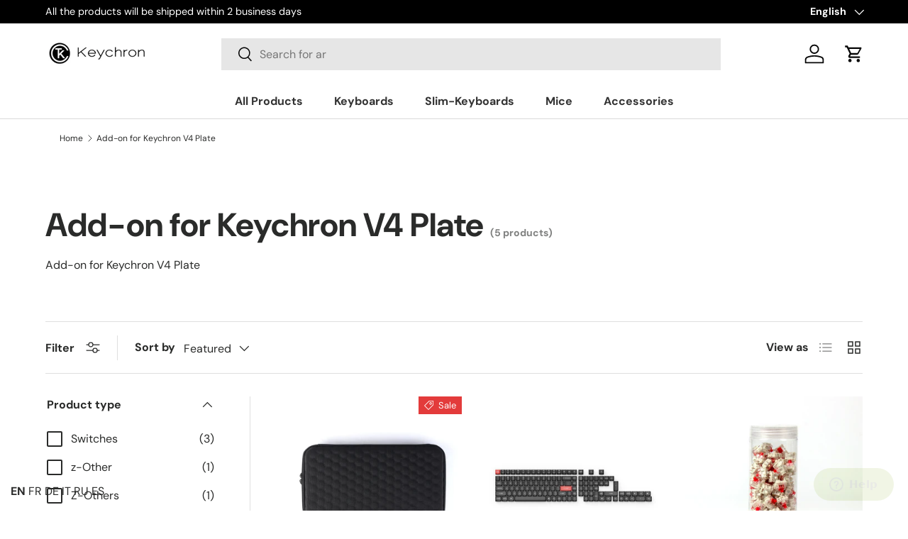

--- FILE ---
content_type: text/css
request_url: https://keychronhk.com/cdn/shop/t/28/assets/cc-custom.css?v=64603022198556105041752227541
body_size: 1560
content:
body.product .section{margin:0 auto;padding-top:30px;padding-bottom:30px}.breadcrumbs{margin:0;padding:20px}body.product .container.product-breadcrumbs{color:#000;max-width:calc(var(--page-width, 1320px) + var(--gutter) * 2);padding:0 var(--gutter)}body.product div#product-media,body.product .product-info{padding:20px}body.product div#product-media{margin:0}body.product .button-description{font-weight:400;color:#808085;text-align:center;font-size:24px;margin-top:1rem}.cc-product-features .hotspot__card{background-color:#121212}.cc-custom-switch-section p.title{margin:0;text-align:start;color:#59f9ff;font-size:20px;font-style:normal;font-weight:800;line-height:normal;text-transform:uppercase}.cc-custom-launcher-section{max-width:1320px;margin:0 auto;padding:60px 0}.cc-custom-switch-section{max-width:1220px;margin:0 auto;padding:60px 0}.cc-custom-switch-section .image-container{flex:1;display:flex;justify-content:center;align-items:center;background:#212429;border-radius:20px;overflow:hidden}.cc-custom-switch-section .image-container.table_image{margin-top:6rem;border-radius:0;justify-content:center;background:transparent}.cc-custom-switch-section .images{display:flex;gap:16px;margin-top:20px;align-items:stretch}.cc-custom-switch-section .section-header,.cc-custom-launcher-section .section-header{display:flex;flex-direction:column;gap:20px}.cc-custom-switch-section .image-container.table_image{margin-top:6rem!important}.cc-custom-launcher-section p.title,.cc-custom-switch-section p.title{margin:0;text-align:start;color:#59f9ff;font-size:20px;font-style:normal;font-weight:700;line-height:normal;text-transform:uppercase}.cc-custom-launcher-section .heading,.cc-custom-switch-section .heading{margin:0;font-size:28px;font-style:normal;font-weight:800;line-height:normal;text-transform:uppercase}.cc-custom-launcher-section .header,.cc-custom-switch-section .header{display:flex;flex-direction:column;align-items:flex-start;gap:16px;align-self:stretch}.cc-custom-switch-section .description{color:#808085;font-size:20px;font-style:normal;font-weight:400;line-height:normal;text-align:start}.cc-custom-launcher-section .description{color:#808085;font-weight:400;font-size:24px;line-height:100%;letter-spacing:0}.cc-custom-launcher-section .slider-title{font-weight:700;font-size:10px;line-height:100%;display:flex;background:#ccc;height:max-content;color:#000;opacity:.25;align-items:center;padding:10px 15px;justify-content:center;cursor:pointer;border-radius:50px}.cc-custom-launcher-section .slider-title.active{background:#ccc;color:#000;opacity:1}.cc-custom-launcher-section .slider-title p{margin:0}.cc-custom-launcher-section .convx__slider-cell{border-radius:10px;overflow:hidden}.cc-custom-launcher-section ol.flickity-page-dots{position:unset;background:#353535;padding:18px 24px}.cc-custom-launcher-section .flickity-page-dots .dot{display:inline-block;width:1rem;height:1rem;margin:0 8px;border:3px solid #fff;background:transparent;opacity:.75;border-radius:50%;cursor:pointer}.cc-custom-launcher-section .flickity-page-dots .dot.is-selected{opacity:1;background:#fff}.cc-custom-launcher-section .header{border:none}.cc-custom-launcher-section .carousel{background:#353535;padding:2rem;margin:auto;border-radius:0 0 20px 20px;overflow:hidden}.cc-custom-launcher-section .convx__slider-cell-custom{width:100%;height:auto}.cc-custom-launcher-section .convx__slider-cell-custom img{display:block;width:100%;border-radius:10px;overflow:hidden}.cc-custom-launcher-section .slider-title-container{display:flex;flex-wrap:wrap;padding:0 2rem;justify-content:center;background:#353535;gap:1rem}.cc-custom-launcher-section .launcher-heading{color:#fff;font-weight:700;font-size:25px;background:#353535;padding:25px 20px;border-radius:20px 20px 0 0}.launcher-heading p{margin:0}.convx__color-styles-footer a{color:#000!important}.carousel.flickity-enabled.is-draggable{width:100%;max-width:100%;box-sizing:border-box}.cc-custom-launcher-section .convx__slider-cell-custom{width:100%;height:auto;box-sizing:border-box}.cc-custom-launcher-section img,.cc-custom-switch-section img{display:block;width:100%;height:auto;max-width:100%;object-fit:contain}.cc-custom-switch-section .image-container.table_image{border-radius:none}.double-shot-keycaps-section{padding:60px 0;margin:0 auto;max-width:1320px}.double-shot-keycaps-section .sec-title-description{display:flex}.double-shot-keycaps-section .left-right-option{display:flex;gap:24px;width:100%}.double-shot-keycaps-section .cc-border-bottom{border-bottom:1px solid rgba(var(--text-color) / .15)}.double-shot-keycaps-section .cc-border-bottom{position:relative;width:500px;padding-bottom:20px}.double-shot-keycaps-section .cc-border-bottom:before{content:"";position:absolute;bottom:-3px;left:0;width:20px;height:4px;background-color:#0ff}.double-shot-keycaps-section .cc-border-bottom:after{content:"";position:absolute;bottom:0;left:0;width:100%;height:1px;background-color:#333;z-index:-1}.double-shot-keycaps-section .left-feature,.double-shot-keycaps-section .right-feature{flex-basis:50%}.double-shot-keycaps-section .section-header{margin-bottom:40px;text-align:left}.double-shot-keycaps-section .subtitle{color:#3fcbc9;font-size:19px;text-transform:uppercase;margin-bottom:5px;font-weight:700;letter-spacing:0px}.double-shot-keycaps-section .section-title{font-size:40px;font-weight:700;margin-bottom:15px;text-transform:uppercase;width:100%}.double-shot-keycaps-section .section-description{font-size:20px;font-weight:400;color:#808085}.double-shot-keycaps-section .features-container{display:flex;flex-wrap:wrap;justify-content:space-between}.double-shot-keycaps-section .feature-item{margin-bottom:30px}.double-shot-keycaps-section .feature-image{margin-bottom:20px}.double-shot-keycaps-section .feature-image img{max-width:100%;height:auto;width:100%}.double-shot-keycaps-section .feature-title{font-size:24px;font-weight:600;margin-bottom:0}.double-shot-keycaps-section .feature-description{color:#808085;font-size:20px;font-weight:400}.double-shot-keycaps-section .connection-buttons{display:flex;flex-wrap:wrap;gap:20px}.double-shot-keycaps-section .connection-button{flex:1;background-color:#1d1d1d;border-radius:20px;padding:20px 45px;display:flex;align-items:center;justify-content:space-around;gap:5px;border:1px solid #1d1d1d;min-width:120px}.double-shot-keycaps-section .connection-button:hover{background-color:#0c0c0c;border:1px solid #ffffff33}.double-shot-keycaps-section .button-icon{font-size:20px;display:flex;align-items:center;justify-content:center}.double-shot-keycaps-section .button-text{font-size:24px;font-weight:700;line-height:32px}.keyboard-assembly-section .custom-title{font-size:32px;font-weight:700;margin-bottom:15px;color:#fff;text-transform:uppercase}.keyboard-assembly-section .custom-content{padding:0 40px}.keyboard-assembly-section .custom-description{font-size:24px;font-weight:400;color:#fff}.keyboard-assembly-section .custom-box{width:100%;display:flex;align-items:center;justify-content:space-between;padding:40px 20px;background-color:#1e1e1e99;border-radius:20px}.keyboard-assembly-section .keyboard-nav-arrows{display:flex;justify-content:end;gap:10px}.keyboard-assembly-section .nav-arrow{width:40px;height:40px;border-radius:50%;background-color:#1e1e1ecc;display:flex;align-items:center;justify-content:center;cursor:pointer;transition:all .3s ease}.keyboard-assembly-section .nav-arrow:hover{background-color:#3c3c3ccc}.keyboard-assembly-section .nav-arrow svg{fill:#fff}.keyboard-assembly-section{padding:60px 0 0;margin:0 auto;overflow:hidden;position:relative}.keyboard-assembly-section .keyboard-assembly-container{max-width:1200px;margin:0 auto;position:relative;display:flex;flex-direction:column;padding:80px 20px}.keyboard-assembly-section .keyboard-assembly-accent,.cc-product-features .product-features-hotspot .section__block--heading{color:#59f9ff;display:block;font-size:20px;text-transform:uppercase;margin-bottom:0;font-weight:700}.keyboard-assembly-section .keyboard-assembly-heading,.cc-product-features .product-features-hotspot .keyboard-assembly-heading{font-size:64px;font-weight:700;text-transform:uppercase;margin:0;color:#fff}.keyboard-assembly-section .keyboard-assembly-description,.cc-product-features .product-features-hotspot .keyboard-assembly-description{font-size:20px;font-weight:400;color:#808085}.keyboard-assembly-section .keyboard-assembly-image-container{width:100%;display:flex;justify-content:center;margin-bottom:30px}.keyboard-assembly-section .keyboard-assembly-image{max-width:100%;height:auto}.keyboard-assembly-section .custom-section-main{width:100%;max-width:1200px;margin:0 auto;padding:0 32px}.keyboard-assembly-section .custom-section{position:relative;-webkit-border-radius:20px;border-radius:20px;padding:10px;border-top:0;border-bottom:1px solid white;border-left:0;border-right:0;background:-webkit-linear-gradient(#fff,#fff) left bottom / 1px 60% no-repeat,-webkit-linear-gradient(#fff,#fff) right bottom / 1px 60% no-repeat,#000;background:linear-gradient(#fff,#fff) left bottom / 1px 60% no-repeat,linear-gradient(#fff,#fff) right bottom / 1px 60% no-repeat,#000;margin-bottom:9.5rem;z-index:29}.keyboard-assembly-section .custom-carousel{width:100%}.keyboard-assembly-section .flickity-page-dots{bottom:-29.9rem!important}.keyboard-assembly-section .custom-image{display:flex;justify-content:center;flex-shrink:0}.keyboard-assembly-section .custom-image img{max-width:200px;height:auto;border-radius:4px}@keyframes pulseBorder{0%{box-shadow:0 0 #fffc}to{box-shadow:0 0 0 8px #fff0}}@media (min-width: 1280px){.cc-product-features .card.color-scheme .card__info{padding-left:0;max-width:100%}}@media (max-width: 1228px) and (min-width: 769px){.keyboard-assembly-section .flickity-page-dots .dot:before{top:-251px}}@media only screen and (max-width: 500px){.double-shot-keycaps-section .sec-title-description{flex-wrap:wrap}.double-shot-keycaps-section .section-title{font-size:30px}.double-shot-keycaps-section .connection-buttons{gap:10px;flex-direction:column}.double-shot-keycaps-section .connection-button{padding:20px 6px}.double-shot-keycaps-section .left-right-option{gap:1px;flex-direction:column}}@media only screen and (min-width: 769px){.cc-custom-switch-section{padding:60px 0}.cc-custom-launcher-section .heading{font-size:56px}.cc-custom-switch-section .heading{font-size:40px;margin-bottom:40px}.cc-custom-switch-section .image-container.table_image{margin-top:15rem!important}.cc-custom-launcher-section .carousel{padding:3rem 4rem;border-radius:0 20px 20px}.cc-custom-launcher-section .launcher-container{display:flex;justify-content:space-between}.cc-custom-launcher-section .flickity-page-dots .dot{width:2rem;height:2rem}.cc-custom-launcher-section .slider-title-container{background:transparent;padding-right:40px}.cc-custom-launcher-section .launcher-heading{font-size:36px;padding:30px 40px 0;width:40%;position:relative}.cc-custom-launcher-section .launcher-heading:after{content:"";position:absolute;width:25px;height:25px;right:-25px;bottom:0;border-radius:50%;box-shadow:-10px 10px #353535}.cc-custom-launcher-section .slider-title{font-size:24px;color:#ccc;background:#353535;padding:16px 20px}.cc-custom-launcher-section .slider-title.active{background:#353535;color:#fff}body.product div#product-media{margin-bottom:7.5rem}}@media only screen and (max-width: 768px){.keyboard-assembly-section .custom-box{flex-direction:row;padding:19px 9px;text-align:left}.cc-product-features .product-features-hotspot .hotspot__btn{width:21px;height:21px}.cc-product-features .product-features-hotspot .hotspot__btn>.icon{width:15px;height:15px}.cc-product-features .product-features-hotspot .keyboard-assembly-description{font-size:14px}.keyboard-assembly-section .custom-title{font-size:24px}.cc-product-features .convx__pdp-page-width{padding:0 0 88px!important}.cc-product-features .product-features-hotspot .card__info{padding-left:0;padding-right:0}.keyboard-assembly-section .keyboard-assembly-heading,.cc-product-features .product-features-hotspot .keyboard-assembly-heading{font-size:30px;margin-bottom:10px}.keyboard-assembly-section .custom-content{padding:0 20px}.keyboard-assembly-section .custom-description{font-size:12px}.keyboard-assembly-section .custom-section-main{padding:0 15px}.keyboard-assembly-section .flickity-page-dots .dot:before{height:140px;top:-140px}.keyboard-assembly-section .flickity-page-dots{bottom:-17rem!important}.keyboard-assembly-section .custom-image{height:80px}.keyboard-assembly-section .custom-section{margin-bottom:11.1rem}.keyboard-assembly-section .custom-content{max-width:100%;padding:0}.keyboard-assembly-section .custom-title{font-size:20px}.keyboard-assembly-section .custom-image{margin-top:20px}.keyboard-assembly-section .flickity-button{width:30px;height:30px}}
/*# sourceMappingURL=/cdn/shop/t/28/assets/cc-custom.css.map?v=64603022198556105041752227541 */


--- FILE ---
content_type: text/css
request_url: https://keychronhk.com/cdn/shop/t/28/assets/mega-menu-v2.css?v=110838993786850688541752219459
body_size: 1965
content:
.convx__desktop-mega-menu{display:block}.convx__mobile-mega-menu,.convx__menu-hamburger{display:none}@media only screen and (max-width: 768px){.convx__desktop-mega-menu{display:none}.convx__mobile-mega-menu,.convx__menu-hamburger{display:block}}.convx__desktop-mega-menu .main-nav__item--primary:hover:after,.convx__desktop-mega-menu .main-nav__item--primary.open:after{height:0;background-color:none;margin-top:0}.top-nav{background-color:#fff;padding:1rem 0}.top-nav ul{display:flex;justify-content:center;list-style:none}.nav-link{color:#333;padding:.5rem 1rem;text-decoration:none;font-weight:700}.nav-link.active{color:#f60}.mega-dropdown{display:none;position:absolute;top:100%;left:0;width:100%;background-color:#fff;padding:6rem;padding-top:0;z-index:10;flex-direction:column;height:calc((var(--viewport-height) - var(--header-end)) - 80px);overflow-y:auto;overscroll-behavior:contain;border-bottom:1px solid #e8e8e8}.mega-dropdown.open{display:flex}.mega-dropdown .flex{display:grid;grid-template-columns:repeat(8,1fr);grid-auto-rows:auto;gap:50px;row-gap:10px;max-width:1280px;width:100%;margin:0 auto}.convx__mega-menu-title{grid-column:span 6}.convx__mega-menu-nav-close{grid-column:span 2;cursor:pointer;align-self:center;background:#ff7b4b;padding:5px 10px;justify-self:center;border-radius:5px;margin-left:auto;color:#fff;font-weight:500}.main-nav__item--primary:hover,.main-nav__item--primary.open{box-shadow:inset 0 -2px #fe7b4b;transition:background .3s ease}.main-nav__item--primary:hover:after,.main-nav__item--primary.open:after{content:"";display:block;width:min(100%,62px);height:2px;background-color:#ff7b4b;margin-left:auto;margin-right:auto;margin-top:3px;border-radius:1000000px}.convx__mega-menu-right-section{grid-column:span 7}.convx__mega-menu-new-arrivals{grid-column:span 8}.category-list{list-style:none;padding:0;margin:0}.category-link{color:#c9c9c9;text-decoration:none;padding:0 10px;background:#f3f3f3;width:100%;border-radius:5px;min-width:300px;font-size:2.5rem;text-transform:capitalize;height:60px;display:flex;gap:15px;align-items:center}a.category-link.convx__find-a-keyboard img{max-width:30px}a.category-link.convx__find-a-keyboard{justify-content:center}.category-link img{height:100%;width:auto}.product-card img{width:90%;height:auto;margin:auto}ul.category-list li{margin-bottom:10px;width:100%}.category-link:hover,.category-link.active{background:#dfdfdf;color:#878686;transition:background .3s ease}a.convx__keyboard-type-item:hover{background:#dfdfdf;transition:background .3s ease}.convx__keyboard-size-item:hover img.convx__keyboard-size-image{opacity:1;transition:background .3s ease}.product-card{text-align:center}.convx__third-level-nav{display:none}.convx__third-level-nav.active{display:flex}.convx__third-level-nav{flex-direction:row;flex-wrap:wrap;justify-content:flex-start;gap:10px}.convx__second-level-nav .category-list{display:flex;flex-direction:column;align-items:flex-start;justify-content:center}.convx__nav-category-highlights{height:60px;width:100%;background:#f3f3f3;border-radius:5px;padding:0 15px;display:grid;grid-template-columns:repeat(5,minmax(150px,1fr));grid-auto-rows:auto;gap:15px;overflow:auto;-ms-overflow-style:none;scrollbar-width:none;padding-right:var(--scrollbar-width)}a.category-link.convx__find-a-keyboard span{font-size:1.5rem;color:#000;font-weight:600}.highlight-item{display:flex;justify-content:flex-start;gap:10px;align-items:center;text-align:left;-webkit-user-select:none;user-select:none;cursor:grab}.highlight-item span{-webkit-user-select:none;user-select:none}.convx__nav-product-tint{border-radius:20px;position:absolute;width:100%;height:100%;background:#f3f3f3;z-index:-1;bottom:0}.convx__product-link:nth-child(1) .convx__nav-product-tint,.convx__product-link:nth-child(2) .convx__nav-product-tint,.convx__product-link:nth-child(3) .convx__nav-product-tint{height:60%}.product-card{padding:10px}.convx__product-link{position:relative;display:flex;align-items:flex-end;justify-content:center}.convx__mega-menu-product-desc-container p{margin:0}.convx__nav-product-list{display:grid;grid-template-columns:repeat(15,1fr);grid-auto-rows:auto;gap:10px;width:100%}.convx__product-link:nth-child(1),.convx__product-link:nth-child(2),.convx__product-link:nth-child(3){grid-column:span 5;min-height:250px}.convx__product-link:nth-child(1) .product-card,.convx__product-link:nth-child(2) .product-card,.convx__product-link:nth-child(3) .product-card{padding-bottom:40px}.product-card.view-all p{margin:0}a.convx__menu-item.new-arrivals{height:150px;display:grid;grid-template-columns:repeat(2,1fr)}a.convx__menu-item.new-arrivals div:first-child{display:flex;flex-direction:column;justify-content:space-around;height:100%;align-items:flex-start}.convx__product-link:nth-child(n+4){grid-column:span 3}.convx__nav-product-list>.convx__product-link:nth-child(n+4){grid-template-columns:repeat(5,1fr);min-height:250px}.convx__product-link{text-align:center;text-decoration:none;color:inherit}.product-card{border-radius:8px;padding:15px;display:flex;flex-wrap:wrap;flex-direction:column;align-items:center;height:100%;justify-content:flex-end}.convx__product-link:not(.convx__last-product-card):hover .convx__nav-product-tint{background:#dfdfdf;transition:background .3s ease}.product-card.view-all svg{margin-bottom:70px;width:5rem;height:5rem}.product-card.view-all{justify-content:end}img.convx__buying-guides-image{position:absolute;z-index:0;top:50%;left:50%;transform:translate(-50%,-50%);opacity:.5}a.convx__last-product-card-1:hover img.convx__buying-guides-image{opacity:1;transition:background .3s ease}.convx__buying-guides svg{height:5rem;width:5rem}a.convx__last-product-card-2:hover .convx__nav-product-tint{background:#dfdfdf;transition:background .3s ease}a.convx__last-product-card-1:hover .convx__buying-guides{color:#fff;transition:background .3s ease}.convx__buying-guides{position:absolute;z-index:1;padding:5px 10px}.convx__buying-guides p{margin-top:10px;text-align:start;font-size:12px}.convx__buying-guides div{display:flex;align-items:center;justify-content:flex-start;flex-direction:row;text-align:left}.convx__product-link.convx__last-product-card .convx__last-product-card-1{grid-row:span 2;height:100%;position:relative;overflow:hidden;border-radius:20px}.convx__mega-menu-product-desc-container .product-title{font-size:16px;margin:0}p.product-title-desc{color:#808085;font-size:14px}.highlight-item span{font-weight:500}.convx__third-level-nav.convx__find-keyboard-container{flex-direction:column;justify-content:center;align-items:center}.convx__keyboard-size{display:grid;grid-template-columns:repeat(3,1fr);grid-auto-rows:auto;gap:10px;width:100%}a.convx__keyboard-size-item{position:relative;max-height:150px;overflow:hidden;display:flex;justify-content:center;align-items:center;background:#f3f3f3;padding:15px;border-radius:15px}.convx__keyboard-size-title{position:absolute;top:50%;left:50%;transform:translate(-50%,-50%);font-size:3rem;color:#fff;font-weight:500}img.convx__keyboard-size-image{object-fit:cover;opacity:.5}.convx__keyboard-type{display:grid;grid-template-columns:repeat(4,1fr);grid-auto-rows:auto;gap:10px;width:100%;margin-top:30px}a.convx__keyboard-type-item{display:flex;justify-content:space-between;padding:15px;background:#f3f3f3;border-radius:10px;gap:10px;align-items:center}.convx__keyboard-type-title{text-wrap:wrap;font-weight:500}.convx__keyboard-type-header{grid-column:span 4}.convx__product-link.convx__last-product-card{display:grid;grid-template-rows:repeat(3,1fr);grid-template-columns:1fr!important;row-gap:5px}.convx__product-link.convx__last-product-card .convx__last-product-card-1{grid-row:span 2}.convx__product-link.convx__last-product-card a{height:100%}a.convx__last-product-card-2{position:relative;height:100%;display:flex;flex-direction:row;justify-content:center;align-items:center}.convx__product-link.convx__last-product-card .convx__last-product-card-1{grid-row:span 2;justify-content:flex-start;height:100%;position:relative;background:#f3f3f3}a.convx__keyboard-type-item img{width:30px}.convx__product-link.convx__last-product-card .convx__nav-product-tint{height:100%}a.convx__all-product-series-tab{font-size:10px;background:#dfdfdf;border-radius:15px;padding:3px 10px}a.convx__all-product-series-tab:hover{background:#fff;transition:background .3s ease}.no-scroll{overflow:hidden;padding-right:var(--scrollbar-width)}@media only screen and (max-width: 1280px){.convx__keyboard-type{grid-template-columns:repeat(3,1fr)}.convx__keyboard-type-header{grid-column:span 3}.convx__nav-product-list{grid-template-columns:repeat(12,1fr)}.convx__product-link:nth-child(1),.convx__product-link:nth-child(2){grid-column:span 6}.convx__product-link:nth-child(3) .convx__nav-product-tint{height:100%}.convx__product-link:nth-child(3),.convx__product-link:nth-child(n+4){grid-column:span 4}}@media only screen and (max-width: 950px){.convx__product-link:nth-child(3),.convx__product-link:nth-child(n+4){grid-column:span 6}.convx__keyboard-size,.convx__keyboard-type{grid-template-columns:repeat(2,1fr)}.convx__keyboard-type-header{grid-column:span 2}}.convx__mega-menu-new-arrivals .glide{width:100%;margin:0 auto}.convx__mega-menu-new-arrivals .glide__slides{display:flex}.convx__mega-menu-new-arrivals .glide__slide{position:relative;overflow:hidden;border-radius:8px;text-align:center}.convx__mega-menu-new-arrivals .glide__arrows button{background:#333;color:#fff;border:none;padding:8px 12px;border-radius:4px;cursor:pointer;transition:background .3s ease}.convx__mega-menu-new-arrivals .glide__arrows button:hover{background:#555}.category-link img{max-width:60px;height:auto}a.convx__product-link.view-all .convx__nav-product-tint{height:100%}.convx__all-product-related-container{width:100%;display:flex;gap:5px}a.convx__all-product-series-tab{font-size:12px;background:#dfdfdf;border-radius:15px;padding:5px 10px;font-weight:500}.convx__mega-menu-new-arrivals .glide__track{box-shadow:inset -10px 0 10px -15px #0000004d}body #ShopifyChat,body #launcher{z-index:31!important}#menu-hamburger{font-size:2rem;cursor:pointer}button#menu-hamburger span{display:flex;justify-content:center;align-items:center}.convx__drawer{border-top:2px solid #E6E6E6;position:fixed;top:var(--header-end);left:0;width:100%;height:100%;background:#fff;z-index:3000000000;transform:translate(100%);transition:transform .3s ease;padding:10px 20px 40px;overflow-y:auto;overscroll-behavior:contain;height:calc(var(--viewport-height) - var(--header-end))}a.convx__menu-item.convx__find-a-keyboard{justify-content:center;gap:30px}a.convx__menu-item.popular img{position:absolute;top:50%;right:50%;transform:translate(50%,-50%);width:100%}a.convx__menu-item.popular div{width:100%;height:100%;position:absolute;top:50%;right:50%;transform:translate(50%,-50%);background:#f3f3f3;opacity:.5}a.convx__menu-item.popular span{width:100%;height:100%;text-align:center;align-content:center;color:#fff;font-size:4rem;position:absolute;top:50%;right:50%;transform:translate(50%,-50%)}a.convx__menu-item.popular span{width:100%;height:100%;text-align:center;align-content:center;color:#fff;font-size:4rem}.mobile-product-card{min-height:100px}.convx__drawer-open{transform:translate(0)}.convx__drawer[data-stack=true]{transform:translate(0);z-index:calc(var(--stack-index, 1) * 10)}.convx__drawer-close{display:block;background:none;border:none;font-size:1.5rem;cursor:pointer;padding:1rem;text-align:right}.convx__menu-list{list-style:none;padding:0;margin:0}.convx__menu-item{cursor:pointer;text-align:left;width:100%;font-size:14px;height:70px;border-radius:10px;display:flex;align-items:center;justify-content:space-between;position:relative;background:#f3f3f3;overflow:hidden;margin-top:10px}.menu-item__image{background:#fff;background:linear-gradient(90deg,#fffffff3 17%,#ffffffbd 68%,#fff0)}.convx__menu-item.convx__first-level.toggle-drawer img{width:100%}.convx__menu-item:hover{background:#f1f1f1}.convx__dropdown{list-style:none;background:#f3f3f3;margin:0;border-bottom-left-radius:10px;border-bottom-right-radius:10px;opacity:0;transform:translateY(-10px);max-height:0;overflow:hidden;transition:opacity .5s ease-in-out,transform .5s ease-in-out,max-height .5s ease-in-out,padding .5s ease-in-out}.convx__dropdown.open{margin-bottom:10px;opacity:1;transform:translateY(0);max-height:20000px}.convx__dropdown .glide{padding:1rem}.convx__menu-item.convx__third-level{border-top:1px solid #DEDEDE;border-radius:0;padding:1rem;display:flex;align-items:center;justify-content:space-between}.convx__third-level-img{display:flex;align-items:center;justify-content:center;gap:5px}.convx__menu-item div:not(.convx__third-level-img){display:flex;flex-direction:row;align-items:center;gap:5px}.convx__dropdown a{display:block;padding:.5rem 1rem;text-decoration:none;color:#333}.convx__dropdown a:hover{background:#f1f1f1}.convx__mobile-mega-menu-product-desc-container p{margin:0;text-wrap:auto;font-size:12px;text-align:center}.convx__menu-item.convx__second-level.toggle-dropdown.active{border-radius:10px 10px 0 0}.convx__nav-mobile-category-highlights .highlight-item{max-width:25px}.convx__nav-mobile-category-highlights .highlight-item img{opacity:.3}.convx__menu-item:not(.convx__first-level) span.menu-item__icon{transform:rotateX(0);transition:transform .3s ease-in-out}.convx__menu-item:not(.convx__first-level).active span.menu-item__icon{transform:rotateX(180deg);transition:transform .3s ease-in-out}.mobile-product-card{width:100%;display:flex;flex-direction:column;justify-content:space-around;align-items:center;height:100%}.convx__mobile-mega-menu-product-desc-container p.product-title-desc{font-size:10px}a.convx__mobile-product-link{min-height:130px;background:#fff;border-radius:10px;display:flex;flex-direction:column;justify-content:center;align-items:center;padding:10px}.mobile-product-card{width:100%}.convx__menu-item.convx__second-level.toggle-dropdown div{display:flex;align-items:center;gap:10px}.menu-item__content{width:100%;display:flex;align-items:center;justify-content:space-between;z-index:1;height:100%;padding:1rem}.convx__menu-item:not(.convx__first-level):not(.convx__third-level){padding:1rem}.convx__menu-item.convx__first-level .menu-item__icon svg{fill:#fff!important}.menu-item__image{position:absolute;top:50%;right:50%;transform:translate(50%,-50%);width:110%}@media (min-width: 1024px){.main-products-grid__filters{height:calc((var(--viewport-height) - var(--header-end)) - 15px);overflow:auto;position:sticky;top:calc(var(--header-end) + 10px)}}
/*# sourceMappingURL=/cdn/shop/t/28/assets/mega-menu-v2.css.map?v=110838993786850688541752219459 */


--- FILE ---
content_type: text/javascript
request_url: https://cdn.shopify.com/s/files/1/0724/5896/1215/t/14/assets/zendesk-embeddable.js?v=1681791502&shop=keychronhk.myshopify.com
body_size: -599
content:
var script = document.createElement('script');script.type = 'text/javascript';script.id = 'ze-snippet';script.src = 'https://static.zdassets.com/ekr/snippet.js?key=e9025fe8-54de-4f9d-b23b-71b17fcdad1e';document.getElementsByTagName('head')[0].appendChild(script);

--- FILE ---
content_type: text/javascript
request_url: https://keychronhk.com/cdn/shop/t/28/assets/convx__slider.js?v=71178973905894085791752576120
body_size: -456
content:
(function(){"use strict";class ConvxSlider extends HTMLElement{constructor(){super(),this.flickityInstance=null}connectedCallback(){this.initFlickity(),window.addEventListener("resize",this.updateFlickity.bind(this))}disconnectedCallback(){window.removeEventListener("resize",this.updateFlickity.bind(this)),this.flickityInstance&&this.flickityInstance.destroy()}getFlickityOptions(){return window.innerWidth<768?{cellAlign:"center",contain:!0,groupCells:!0,imagesLoaded:!0}:{cellAlign:"left",contain:!0,groupCells:!1,imagesLoaded:!0}}initFlickity(){this.flickityInstance&&this.flickityInstance.destroy(),this.flickityInstance=new Flickity(this,this.getFlickityOptions())}updateFlickity(){this.initFlickity()}}function onDOMContentLoaded(){const path=location.pathname,isHomePage=path=="/",isProducts=path.includes("/products"),isCollections=path.includes("/collections")&&!isProducts,isCart=path=="/cart";customElements.define("convx-slider",ConvxSlider)}document.readyState==="loading"?document.addEventListener("DOMContentLoaded",onDOMContentLoaded,{once:!0}):onDOMContentLoaded()})();
//# sourceMappingURL=/cdn/shop/t/28/assets/convx__slider.js.map?v=71178973905894085791752576120


--- FILE ---
content_type: text/json
request_url: https://conf.config-security.com/model
body_size: 87
content:
{"title":"recommendation AI model (keras)","structure":"release_id=0x39:2f:24:2b:61:54:29:29:42:7b:21:78:4e:61:28:6f:22:47:42:32:74:6d:54:3d:3b:7d:30:51:56;keras;md4ncwtxy40dvmwfc1ovbo40a9yqxo0y19fh5gab31az18d7ggiipp5ajz00id1fck5zzjeq","weights":"../weights/392f242b.h5","biases":"../biases/392f242b.h5"}